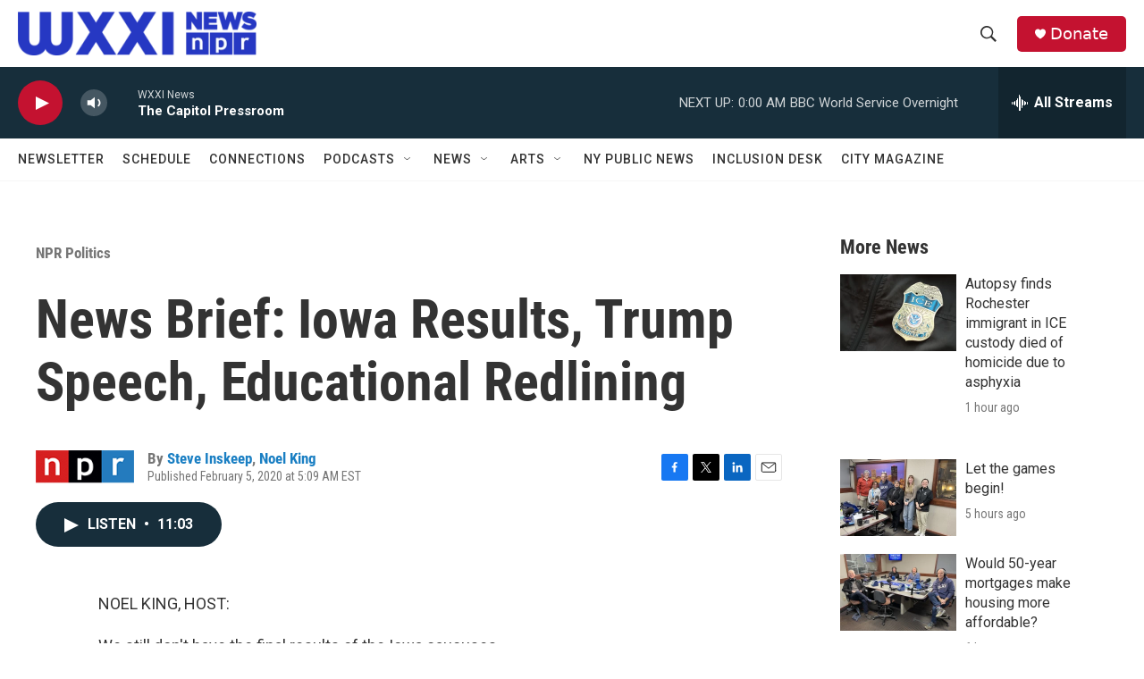

--- FILE ---
content_type: text/html; charset=utf-8
request_url: https://www.google.com/recaptcha/api2/aframe
body_size: 266
content:
<!DOCTYPE HTML><html><head><meta http-equiv="content-type" content="text/html; charset=UTF-8"></head><body><script nonce="me7EBeJvW2MMR3zMZnb7Kg">/** Anti-fraud and anti-abuse applications only. See google.com/recaptcha */ try{var clients={'sodar':'https://pagead2.googlesyndication.com/pagead/sodar?'};window.addEventListener("message",function(a){try{if(a.source===window.parent){var b=JSON.parse(a.data);var c=clients[b['id']];if(c){var d=document.createElement('img');d.src=c+b['params']+'&rc='+(localStorage.getItem("rc::a")?sessionStorage.getItem("rc::b"):"");window.document.body.appendChild(d);sessionStorage.setItem("rc::e",parseInt(sessionStorage.getItem("rc::e")||0)+1);localStorage.setItem("rc::h",'1769056586666');}}}catch(b){}});window.parent.postMessage("_grecaptcha_ready", "*");}catch(b){}</script></body></html>